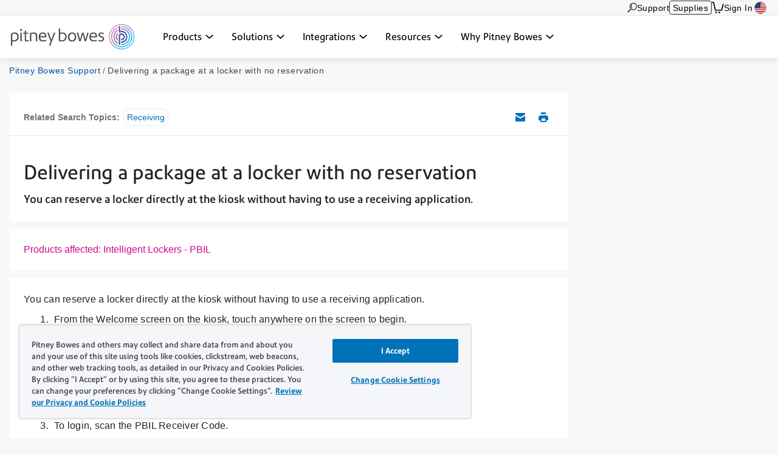

--- FILE ---
content_type: application/x-javascript
request_url: https://assets.adobedtm.com/485c68b96f14/e89f75e3f401/447c964a3935/RC2904184176c0478f86ea6b20026670cd-source.min.js
body_size: 1349
content:
// For license information, see `https://assets.adobedtm.com/485c68b96f14/e89f75e3f401/447c964a3935/RC2904184176c0478f86ea6b20026670cd-source.js`.
_satellite.__registerScript('https://assets.adobedtm.com/485c68b96f14/e89f75e3f401/447c964a3935/RC2904184176c0478f86ea6b20026670cd-source.min.js', "<script id=\"ss-spot-script\">\n  (function () {\n    var W = window, D = document, TAG = \"script\", WIDGET_ID = \"ss-widget\";\n\n    W.SP_TARGET_TOKEN = \"tar-aMetpwRKcrDa8ujG1cR3BY\";\n    W.SS_SP_ACCOUNT = \"pitneybowesfeedback.surveysparrow.com\";\n\n    if (!D.getElementById(WIDGET_ID)) {\n      // Stub so calls queue until the real script loads\n      var S = function () { S.update(arguments); };\n      S.args = [];\n      S.update = function (e) { S.args.push(e); };\n      W.SpotCheckLauncher = S;\n\n      var scripts = D.getElementsByTagName(TAG);\n      var last = scripts[scripts.length - 1];\n      var n = D.createElement(TAG);\n      n.type = \"text/javascript\";\n      n.async = true;\n      n.id = WIDGET_ID;\n      n.src = \"https://\" + W.SS_SP_ACCOUNT + \"/spotcheck/widget/\" + W.SP_TARGET_TOKEN;\n      last.parentNode.insertBefore(n, last);\n    }\n  })();\n\n  (function () {\n    // -------- URL GUARD (exact page only) --------\n    var loc = window.location;\n    var target = \"https://account.pitneybowes.com/signin/logon.go?request_locale=en_US#/account/logout\";\n\n    // Strict full-URL match\n    var full = loc.protocol + \"//\" + loc.host + loc.pathname + loc.search + loc.hash;\n    var allowed = (full === target);\n\n    // Fallback: component-based match (allows extra query params but requires request_locale=en_US)\n    if (!allowed) {\n      var hasLocale = (loc.search === \"?request_locale=en_US\") || (loc.search.indexOf(\"request_locale=en_US\") > -1);\n      if (loc.protocol === \"https:\" &&\n          loc.host === \"account.pitneybowes.com\" &&\n          loc.pathname === \"/signin/logon.go\" &&\n          loc.hash === \"#/account/logout\" &&\n          hasLocale) {\n        allowed = true;\n      }\n    }\n\n    if (!allowed) {\n      if (typeof console !== \"undefined\" && console.log) {\n        try { console.log(\"SurveySparrow: URL condition not met, skipping launch.\"); } catch (e) {}\n      }\n      return;\n    }\n    // -------- END URL GUARD --------\n\n    var hasDDO = (typeof window.DDO !== \"undefined\" && window.DDO !== null);\n    var dd = hasDDO ? window.DDO : {};\n\n    // Safe console logging\n    if (typeof console !== \"undefined\" && console.log) {\n      try { console.log(\"SurveySparrow trigger - DDO present:\", hasDDO ? dd : \"not found\"); } catch (e) {}\n    }\n\n    var userDetails = {\n      userID: (hasDDO && dd.userData && dd.userData.userID) || \"\",\n      userCompany: (hasDDO && dd.userData && dd.userData.userCompanyID) || \"\",\n      oktaid: (hasDDO && dd.okta_id_q) || \"\"\n    };\n\n    var variables = {\n      // General context\n      bootstrap: (hasDDO && dd.getBootstrap) || \"\",\n      fullstorylink: (hasDDO && dd.FSsessionUrlAtTime) || \"\",\n\n      // Page context\n      pagetype: (hasDDO && dd.pageData && dd.pageData.pageType) || \"\",\n      sitecountry: (hasDDO && dd.siteData && dd.siteData.siteCountry) || \"\",\n      pageref: (hasDDO && dd.pageData && dd.pageData.pageRef) || \"\",\n      pageurlfull: (hasDDO && dd.pageData && dd.pageData.pageURL) || \"\",\n\n      // User context\n      oktaid: (hasDDO && dd.okta_id_q) || \"\",\n      userid: (hasDDO && dd.userData && dd.userData.userID) || \"\",\n      usercompanyid: (hasDDO && dd.userData && dd.userData.userCompanyID) || \"\",\n\n      // Order context\n      BPN: (hasDDO && dd.orderDetail && dd.orderDetail.clientBPN) || \"\",\n      leaseTerm: (hasDDO && dd.orderDetail && dd.orderDetail.leaseTerm) || \"\",\n      orderID: (hasDDO && dd.orderDetail && dd.orderDetail.orderID) || \"\"\n    };\n\n    // Invoke launcher (stub will queue this until script is ready)\n    try {\n      window.SpotCheckLauncher(\"popup\", {\n        userDetails: userDetails,\n        variables: variables,\n        properties: {}\n      });\n    } catch (e) {\n      if (typeof console !== \"undefined\" && console.warn) {\n        try { console.warn(\"SurveySparrow SpotCheckLauncher failed:\", e); } catch (ignore) {}\n      }\n    }\n  })();\n</script>\n");

--- FILE ---
content_type: image/svg+xml
request_url: https://www.pitneybowes.com/etc/designs/pbu/resources/images/SVG/navicons/navicon-blue-higher-ed.svg
body_size: 123
content:
<svg id="blue" xmlns="http://www.w3.org/2000/svg" viewBox="0 0 62 62"><defs><style>.cls-1{stroke-linejoin:round}.cls-1,.cls-2{fill:none;stroke:#004fa3;stroke-width:3px}.cls-1{stroke-linecap:round}.cls-2{stroke-miterlimit:10}</style></defs><path class="cls-1" d="M41.8 18.6a11.1 11.1 0 1 1-22.3 0m16.7 0a5.6 5.6 0 1 1-11.2 0m22.3 0a16.7 16.7 0 1 1-33.4 0"/><path class="cls-2" d="M57.5 10.2s3.4-.7 0-1.5L33.8 3.6s-3.3-.7-6.6 0l-23.5 5s-3.4.8 0 1.5l23.6 5.2s3.3.7 6.6 0l6.2-1.4 17.4-3.7Z"/><path class="cls-2" d="M57.5 10.2s3.4-.7 0-1.5L33.8 3.6s-3.3-.7-6.6 0l-23.5 5s-3.4.8 0 1.5l23.6 5.2s3.3.7 6.6 0l6.2-1.4 17.4-3.7Z"/><path d="M3 58.8V50c0-5 4-9.1 9-9.1h38.7c5 0 9.1 4 9.1 9v8.7m-45.9-7v7.2m33.4-7.2v7.2M54.1 12v12.2" style="stroke-miterlimit:10;stroke-linecap:round;fill:none;stroke:#004fa3;stroke-width:3px"/><path d="M54 22.7a2.7 2.7 0 1 0 0 5.4 2.7 2.7 0 0 0 0-5.4Z" style="fill:#004fa3"/><path class="cls-1" d="m53.1 31.7 1-3.6.9 3.6h-1.9z"/></svg>
